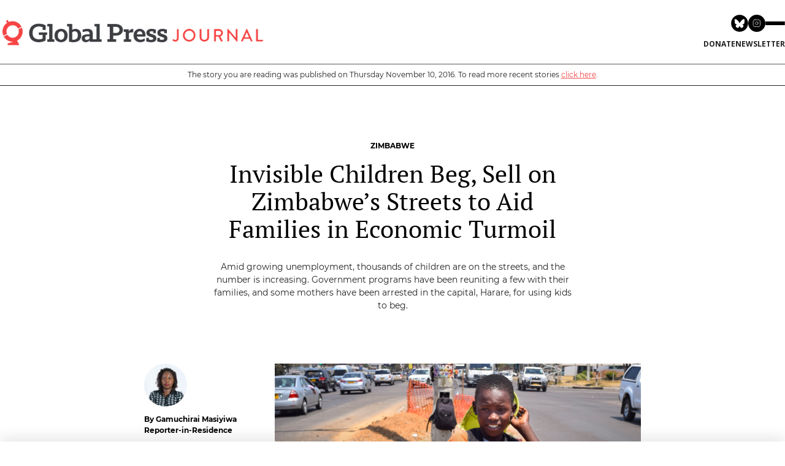

--- FILE ---
content_type: text/html; charset=UTF-8
request_url: https://globalpressjournal.com/africa/zimbabwe/invisible-children-beg-sell-zimbabwes-streets-aid-families-economic-turmoil/
body_size: 17511
content:



<!doctype html>

<html class="no-js" lang="en-US"
 xmlns:fb="http://ogp.me/ns/fb#" prefix="og: http://ogp.me/ns#">

<head>
    <meta charset="utf-8">

    <!-- Force IE to use the latest rendering engine available -->
    <meta http-equiv="X-UA-Compatible" content="IE=edge">

    

    <!-- Mobile Meta -->
    <meta name="viewport" content="width=device-width, initial-scale=1.0" />

    <!-- Icons & Favicons -->
    <link rel="icon" href="https://globalpressjournal.com/%77%70%2d%63%6f%6e%74%65%6e%74/themes/globalpressjournal2021/library/images/favicon.ico">
    <link href="https://globalpressjournal.com/%77%70%2d%63%6f%6e%74%65%6e%74/themes/globalpressjournal2021/library/images/apple-icon-touch.png"
        rel="apple-touch-icon" />
    <!--[if IE]>
			<link rel="shortcut icon" href="https://globalpressjournal.com/%77%70%2d%63%6f%6e%74%65%6e%74/themes/globalpressjournal2021/favicon.ico">
		<![endif]-->
    <meta name="msapplication-TileColor" content="#f01d4f">
    <meta name="msapplication-TileImage"
        content="https://globalpressjournal.com/%77%70%2d%63%6f%6e%74%65%6e%74/themes/globalpressjournal2021/library/images/win8-tile-icon.png">
    <meta name="theme-color" content="#121212">
    <meta name="p:domain_verify" content="dbf4b6dd46d1bbd152178c0cea544570">
    <link rel="stylesheet" href="https://globalpressjournal.com/%77%70%2d%63%6f%6e%74%65%6e%74/themes/globalpressjournal2021/library/fontawesome/css/all.css" />

    <link rel="pingback" href="https://globalpressjournal.com/xmlrpc.php">



    
<!-- This site is optimized with the Yoast SEO plugin v6.1.1 - https://yoa.st/1yg?utm_content=6.1.1 -->
<title>Invisible Children Beg, Sell on Zimbabwe’s Streets to Aid Families in Economic Turmoil</title>
<meta name="description" content="Amid growing unemployment, thousands of children are on the streets, and the number is increasing. Government programs have been reuniting a few with their families, and some mothers have been arrested in the capital, Harare, for using kids to beg."/>
<link rel="canonical" href="https://globalpressjournal.com/africa/zimbabwe/invisible-children-beg-sell-zimbabwes-streets-aid-families-economic-turmoil/" />
<meta property="og:locale" content="en_US" />
<meta property="og:type" content="article" />
<meta property="og:title" content="Invisible Children Beg, Sell on Zimbabwe’s Streets to Aid Families in Economic Turmoil" />
<meta property="og:description" content="Amid growing unemployment, thousands of children are on the streets, and the number is increasing. Government programs have been reuniting a few with their families, and some mothers have been arrested in the capital, Harare, for using kids to beg." />
<meta property="og:url" content="https://globalpressjournal.com/africa/zimbabwe/invisible-children-beg-sell-zimbabwes-streets-aid-families-economic-turmoil/" />
<meta property="og:site_name" content="Global Press Journal" />
<meta property="article:publisher" content="https://www.facebook.com/globalpressjournal/" />
<meta property="article:tag" content="beggars" />
<meta property="article:tag" content="child labour" />
<meta property="article:tag" content="economic crisis" />
<meta property="article:tag" content="Harare" />
<meta property="article:tag" content="Poverty" />
<meta property="article:tag" content="vendors" />
<meta property="article:tag" content="Zimbabwe" />
<meta property="article:section" content="Zimbabwe" />
<meta property="article:published_time" content="2016-11-10T05:00:31-08:00" />
<meta property="article:modified_time" content="2020-10-13T21:00:58-07:00" />
<meta property="og:updated_time" content="2020-10-13T21:00:58-07:00" />
<meta property="og:image" content="https://gpjs3bucket.s3.amazonaws.com/%77%70%2d%63%6f%6e%74%65%6e%74/uploads/2016/11/26173829/GPJNews_-LM_Zimbabwe_Child-Labour_24_web_L-650x434.jpg" />
<meta property="og:image:secure_url" content="https://gpjs3bucket.s3.amazonaws.com/%77%70%2d%63%6f%6e%74%65%6e%74/uploads/2016/11/26173829/GPJNews_-LM_Zimbabwe_Child-Labour_24_web_L-650x434.jpg" />
<meta name="twitter:card" content="summary_large_image" />
<meta name="twitter:description" content="Amid growing unemployment, thousands of children are on the streets, and the number is increasing. Government programs have been reuniting a few with their families, and some mothers have been arrested in the capital, Harare, for using kids to beg." />
<meta name="twitter:title" content="Invisible Children Beg, Sell on Zimbabwe’s Streets to Aid Families in Economic Turmoil" />
<meta name="twitter:site" content="@globalpress" />
<meta name="twitter:image" content="https://gpjs3bucket.s3.amazonaws.com/%77%70%2d%63%6f%6e%74%65%6e%74/uploads/2016/11/26173829/GPJNews_-LM_Zimbabwe_Child-Labour_24_web_L-650x434.jpg" />
<meta name="twitter:creator" content="@globalpress" />
<script type='application/ld+json'>{"@context":"http:\/\/schema.org","@type":"WebSite","@id":"#website","url":"https:\/\/globalpressjournal.com\/","name":"Global Press Journal","potentialAction":{"@type":"SearchAction","target":"https:\/\/globalpressjournal.com\/?s={search_term_string}","query-input":"required name=search_term_string"}}</script>
<script type='application/ld+json'>{"@context":"http:\/\/schema.org","@type":"Organization","url":"https:\/\/globalpressjournal.com\/africa\/zimbabwe\/invisible-children-beg-sell-zimbabwes-streets-aid-families-economic-turmoil\/","sameAs":["https:\/\/www.facebook.com\/globalpressjournal\/","https:\/\/www.instagram.com\/globalpressjournal\/?hl=en","https:\/\/www.linkedin.com\/company\/global-press-institute","https:\/\/www.pinterest.com\/globalpressjour\/","https:\/\/twitter.com\/globalpress"],"@id":"#organization","name":"Global Press Journal","logo":"https:\/\/globalpressjournal.com\/wp-content\/uploads\/2015\/01\/logo_Journal.jpg"}</script>
<!-- / Yoast SEO plugin. -->

<link rel='dns-prefetch' href='//s.w.org' />
		<script type="text/javascript">
			window._wpemojiSettings = {"baseUrl":"https:\/\/s.w.org\/images\/core\/emoji\/13.0.0\/72x72\/","ext":".png","svgUrl":"https:\/\/s.w.org\/images\/core\/emoji\/13.0.0\/svg\/","svgExt":".svg","source":{"concatemoji":"https:\/\/globalpressjournal.com\/%77%70%2d%69%6e%63%6c%75%64%65%73\/js\/wp-emoji-release.min.js"}};
			!function(e,a,t){var n,r,o,i=a.createElement("canvas"),p=i.getContext&&i.getContext("2d");function s(e,t){var a=String.fromCharCode;p.clearRect(0,0,i.width,i.height),p.fillText(a.apply(this,e),0,0);e=i.toDataURL();return p.clearRect(0,0,i.width,i.height),p.fillText(a.apply(this,t),0,0),e===i.toDataURL()}function c(e){var t=a.createElement("script");t.src=e,t.defer=t.type="text/javascript",a.getElementsByTagName("head")[0].appendChild(t)}for(o=Array("flag","emoji"),t.supports={everything:!0,everythingExceptFlag:!0},r=0;r<o.length;r++)t.supports[o[r]]=function(e){if(!p||!p.fillText)return!1;switch(p.textBaseline="top",p.font="600 32px Arial",e){case"flag":return s([127987,65039,8205,9895,65039],[127987,65039,8203,9895,65039])?!1:!s([55356,56826,55356,56819],[55356,56826,8203,55356,56819])&&!s([55356,57332,56128,56423,56128,56418,56128,56421,56128,56430,56128,56423,56128,56447],[55356,57332,8203,56128,56423,8203,56128,56418,8203,56128,56421,8203,56128,56430,8203,56128,56423,8203,56128,56447]);case"emoji":return!s([55357,56424,8205,55356,57212],[55357,56424,8203,55356,57212])}return!1}(o[r]),t.supports.everything=t.supports.everything&&t.supports[o[r]],"flag"!==o[r]&&(t.supports.everythingExceptFlag=t.supports.everythingExceptFlag&&t.supports[o[r]]);t.supports.everythingExceptFlag=t.supports.everythingExceptFlag&&!t.supports.flag,t.DOMReady=!1,t.readyCallback=function(){t.DOMReady=!0},t.supports.everything||(n=function(){t.readyCallback()},a.addEventListener?(a.addEventListener("DOMContentLoaded",n,!1),e.addEventListener("load",n,!1)):(e.attachEvent("onload",n),a.attachEvent("onreadystatechange",function(){"complete"===a.readyState&&t.readyCallback()})),(n=t.source||{}).concatemoji?c(n.concatemoji):n.wpemoji&&n.twemoji&&(c(n.twemoji),c(n.wpemoji)))}(window,document,window._wpemojiSettings);
		</script>
		<style type="text/css">
img.wp-smiley,
img.emoji {
	display: inline !important;
	border: none !important;
	box-shadow: none !important;
	height: 1em !important;
	width: 1em !important;
	margin: 0 .07em !important;
	vertical-align: -0.1em !important;
	background: none !important;
	padding: 0 !important;
}
</style>
	<link rel='stylesheet' id='wp-block-library-css'  href='https://globalpressjournal.com/%77%70%2d%69%6e%63%6c%75%64%65%73/css/dist/block-library/style.min.css' type='text/css' media='all' />
<link rel='stylesheet' id='gpj-shortcode-css'  href='https://globalpressjournal.com/%77%70%2d%63%6f%6e%74%65%6e%74/plugins/gpj-shortcodes//dist/assets/index.css?ver=1.0.13' type='text/css' media='all' />
<link rel='stylesheet' id='responsive-lightbox-swipebox-css'  href='https://globalpressjournal.com/%77%70%2d%63%6f%6e%74%65%6e%74/plugins/responsive-lightbox/assets/swipebox/css/swipebox.min.css?ver=1.7.2' type='text/css' media='all' />
<link rel='stylesheet' id='slick-carousel.css-css'  href='https://globalpressjournal.com/%77%70%2d%63%6f%6e%74%65%6e%74/themes/globalpressjournal2021/bower_components/slick-carousel/slick/slick.css?ver=2026012001' type='text/css' media='all' />
<link rel='stylesheet' id='slick-carousel-theme.css-css'  href='https://globalpressjournal.com/%77%70%2d%63%6f%6e%74%65%6e%74/themes/globalpressjournal2021/bower_components/slick-carousel/slick/slick-theme.css?ver=2026012001' type='text/css' media='all' />
<link rel='stylesheet' id='fontello-css-css'  href='https://globalpressjournal.com/%77%70%2d%63%6f%6e%74%65%6e%74/themes/globalpressjournal2021/library/css/fontello/css/fontello.css?ver=2026012001' type='text/css' media='all' />
<link rel='stylesheet' id='vbtk-stylesheet-newcredits-css'  href='https://globalpressjournal.com/%77%70%2d%63%6f%6e%74%65%6e%74/themes/globalpressjournal2021/library/css/new-credits.css?ver=1698261282' type='text/css' media='all' />
<link rel='stylesheet' id='vbtk-stylesheet-css'  href='https://globalpressjournal.com/%77%70%2d%63%6f%6e%74%65%6e%74/themes/globalpressjournal2021/library/css/style.css?ver=1729175935' type='text/css' media='all' />
<link rel='stylesheet' id='vbtk-stylesheet-2022-css'  href='https://globalpressjournal.com/%77%70%2d%63%6f%6e%74%65%6e%74/themes/globalpressjournal2021/library/css/2022styles.css?ver=1768428938' type='text/css' media='all' />
<script>var jquery_placeholder_url = 'https://globalpressjournal.com/%77%70%2d%63%6f%6e%74%65%6e%74/plugins/gravity-forms-placeholders/jquery.placeholder-1.0.1.js';</script><script type='text/javascript' src='https://globalpressjournal.com/%77%70%2d%63%6f%6e%74%65%6e%74/plugins/gpj-shortcodes//dist/assets/index.js?ver=1.0.0' id='gpj-shortcode-js'></script>
<script type='text/javascript' src='https://globalpressjournal.com/%77%70%2d%63%6f%6e%74%65%6e%74/themes/globalpressjournal2021/bower_components/foundation/js/vendor/jquery.js?ver=2.1.0' id='jquery-js'></script>
<script type='text/javascript' src='https://globalpressjournal.com/%77%70%2d%63%6f%6e%74%65%6e%74/plugins/responsive-lightbox/assets/swipebox/js/jquery.swipebox.min.js?ver=1.7.2' id='responsive-lightbox-swipebox-js'></script>
<script type='text/javascript' id='responsive-lightbox-js-extra'>
/* <![CDATA[ */
var rlArgs = {"script":"swipebox","selector":"lightbox","customEvents":"","activeGalleries":"1","animation":"1","hideCloseButtonOnMobile":"0","removeBarsOnMobile":"0","hideBars":"1","hideBarsDelay":"5000","videoMaxWidth":"1080","useSVG":"1","loopAtEnd":"0","woocommerce_gallery":"0"};
/* ]]> */
</script>
<script type='text/javascript' src='https://globalpressjournal.com/%77%70%2d%63%6f%6e%74%65%6e%74/plugins/responsive-lightbox/js/front.js?ver=1.7.2' id='responsive-lightbox-js'></script>
<script type='text/javascript' src='https://globalpressjournal.com/%77%70%2d%63%6f%6e%74%65%6e%74/themes/globalpressjournal2021/bower_components/foundation/js/vendor/modernizr.js?ver=2.5.3' id='modernizr-js'></script>
<script type='text/javascript' src='https://globalpressjournal.com/%77%70%2d%63%6f%6e%74%65%6e%74/plugins/gravity-forms-placeholders/gf.placeholders.js?ver=1.0' id='_gf_placeholders-js'></script>
<link rel="https://api.w.org/" href="https://globalpressjournal.com/%77%70%2d%6a%73%6f%6e/" /><link rel="alternate" type="application/json" href="https://globalpressjournal.com/%77%70%2d%6a%73%6f%6e/wp/v2/posts/10016322" /><link rel="alternate" type="application/json+oembed" href="https://globalpressjournal.com/%77%70%2d%6a%73%6f%6e/oembed/1.0/embed?url=https%3A%2F%2Fglobalpressjournal.com%2Fafrica%2Fzimbabwe%2Finvisible-children-beg-sell-zimbabwes-streets-aid-families-economic-turmoil%2F" />
<link rel="alternate" type="text/xml+oembed" href="https://globalpressjournal.com/%77%70%2d%6a%73%6f%6e/oembed/1.0/embed?url=https%3A%2F%2Fglobalpressjournal.com%2Fafrica%2Fzimbabwe%2Finvisible-children-beg-sell-zimbabwes-streets-aid-families-economic-turmoil%2F&#038;format=xml" />
<meta property="fb:app_id" content="1674244676193346"/><meta property="fb:admins" content="16804290"/><!-- Google Tag Manager -->
<script>(function(w,d,s,l,i){w[l]=w[l]||[];w[l].push({'gtm.start':
new Date().getTime(),event:'gtm.js'});var f=d.getElementsByTagName(s)[0],
j=d.createElement(s),dl=l!='dataLayer'?'&l='+l:'';j.async=true;j.src=
'https://www.googletagmanager.com/gtm.js?id='+i+dl;f.parentNode.insertBefore(j,f);
})(window,document,'script','dataLayer','GTM-5KNRP25');</script>
<!-- End Google Tag Manager --> <script type="text/javascript">
var ajaxurl = 'https://globalpressjournal.com/wp-admin/admin-ajax.php';
</script> 
<!-- WordPress Facebook Integration Begin -->

<script type='text/javascript'>
!function(f,b,e,v,n,t,s){if(f.fbq)return;n=f.fbq=function(){n.callMethod?
n.callMethod.apply(n,arguments):n.queue.push(arguments)};if(!f._fbq)f._fbq=n;
n.push=n;n.loaded=!0;n.version='2.0';n.queue=[];t=b.createElement(e);t.async=!0;
t.src=v;s=b.getElementsByTagName(e)[0];s.parentNode.insertBefore(t,s)}(window,
document,'script','https://connect.facebook.net/en_US/fbevents.js');
</script>

<script>
fbq('init', '471016717317390', {}, {
    "agent": "wordpress-5.5.17-1.7.9"
});

fbq('track', 'PageView', {
    "source": "wordpress",
    "version": "5.5.17",
    "pluginVersion": "1.7.9"
});
</script>
<!-- DO NOT MODIFY -->
<!-- WordPress Facebook Integration end -->
    
<!-- Facebook Pixel Code -->
<noscript>
<img height="1" width="1" style="display:none" alt="fbpx"
src="https://www.facebook.com/tr?id=471016717317390&ev=PageView&noscript=1"/>
</noscript>
<!-- DO NOT MODIFY -->
<!-- End Facebook Pixel Code -->
    <link rel="icon" href="https://gpjs3bucket.s3.amazonaws.com/%77%70%2d%63%6f%6e%74%65%6e%74/uploads/2018/08/26140850/cropped-GlobalPress_ComboHorizontal-Stacked-Copy-12-35x35c.jpg" sizes="32x32" />
<link rel="icon" href="https://gpjs3bucket.s3.amazonaws.com/%77%70%2d%63%6f%6e%74%65%6e%74/uploads/2018/08/26140850/cropped-GlobalPress_ComboHorizontal-Stacked-Copy-12-220x220c.jpg" sizes="192x192" />
<link rel="apple-touch-icon" href="https://gpjs3bucket.s3.amazonaws.com/%77%70%2d%63%6f%6e%74%65%6e%74/uploads/2018/08/26140850/cropped-GlobalPress_ComboHorizontal-Stacked-Copy-12-180x180c.jpg" />
<meta name="msapplication-TileImage" content="https://gpjs3bucket.s3.amazonaws.com/%77%70%2d%63%6f%6e%74%65%6e%74/uploads/2018/08/26140850/cropped-GlobalPress_ComboHorizontal-Stacked-Copy-12-285x285c.jpg" />
		<style type="text/css" id="wp-custom-css">
			@media only screen and (min-width: 800px) {


	
	.vbtk-row.home-hero-daily > div:last-child {margin-top: 2em}
	
	.vbtk-row.home-hero-daily > div:first-child {padding-top: 2em}
	
  .header-new .header-wrapper .header-content .header-content-right nav #menu-top-menu>li>a {
    font-size: 12px;
  }

  .header-new .header-wrapper .header-content .header-content-left .tagline {
    font-size: 14px;
  }

  .vbtk-card-hero_daily_center h3 , .vbtk-card-hero_daily_center h3 a {
		font-size: 30px !important;
    line-height: 37px !important;
    margin-top: .8rem !important
  }


    body.page-template-template-home-curated .vbtk-card .vbtk-card-summary {
		font-size: 15px;
    line-height: 22px;
  }


  body.page-template-template-home-curated .vbtk-card-meta .vbtk-card-label, body.page-template-template-home-curated .vbtk-card-inner-top .vbtk-card-label {
    font-size: 13px;
  }


  body.page-template-template-home-curated .vbtk-card-meta h3 a {
    font-size: 18px;
    line-height: 25px;
    margin-top: 10px;
  }


  body.page-template-template-home-curated .vbtk-card-meta .article-author-info a {
    font-size: 13px;
    line-height: 20px;
  }


  body.page-template-template-home-curated .section-kicker { 
    font-size: 15px; 
    line-height: 22px;
  }


  body.page-template-template-home-curated .section-topic{ 
    font-size: 16px;
    line-height: 23px;
  }


  body.page-template-template-home-curated .cb-posts_slideshow_large .vbtk-card-meta .article-author-info a {
    font-size: 17px;
    line-height: 25px;
  }


  body.page-template-template-home-curated .cb-posts_slideshow_large .vbtk-slider-arrows .vbtk-large-posts-slider-arrow {
    font-size: 15px;
  }


  body.page-template-template-home-curated .sall {
    font-size: 15px;
    line-height: 22px;
  } 


  body.page-template-template-home-curated .home-hero .hero-related-link a {
    font-size: 15px;
    line-height:  22px;
  }


  body.page-template-template-home-curated .cb-country_posts .hero-related-link a {
    font-size: 15px; 
    line-height: 22px;
  }


  body.page-template-template-home-curated .cb-link_bar .display-flex.flex-col-2>div, body.page-template-template-home-curated .cb-social_bar .display-flex.flex-col-2>div, body.page-template-template-home-curated .cb-email_submit_bar .display-flex>div, body.page-template-template-home-curated .newsletter-email-init input[type=email] {
    font-size: 14px;
    line-height: 21px;
  }


  body.page-template-template-home-curated .cb-link_bar .display-flex.flex-col-2>div:last-child a, body.page-template-template-home-curated .cb-email_submit_bar form button, body.page-template-template-home-curated .cb-email_submit_bar form .button {
    font-size: 14px;
    line-height: 21px;
  }


  body.page-template-template-home-curated .vbtk-card-img {
    margin: 0 0 15px;
  }

}

body.reporter-template-default .show-for-small-only {
	margin-top: 100px;
}

@media only screen and (max-width: 800px) {
	.category .category-archive-header, .blog #archive-main {
	 margin-top: 120px
  }
}

@media only screen and (min-width: 961px) {
    body.sr-post .gpj-article-body .article-body-center {
        width: 75% !important; 
    }
	
	body.single-post.sr-post .row {
		max-width: 850px !important;
	}
	
	body.single-issue .archive-latest .archive-latest-grid .slide-post .topic-tag {
  font-size: 13px !important;
}

body.single-issue .archive-latest .archive-latest-grid .slide-post h3 a {
  font-size: 18px !important;
  line-height: 25px !important;
}
	
}

.sr-label {
	text-transform: uppercase;
}

body.post-type-archive-issue #container .special-reports-intro-txt {
  font-size: 16px !important;
}

body.issue-template-default .sidebar-social h5 {
	text-transform: uppercase !important;
	font-family: "montserratbold" !important;
}

body.single-issue .archive-latest .archive-latest-grid .grid-box .sr-article-author, body.single-issue .archive-latest .archive-latest-grid .grid-box .sr-article-author span.auth-name {
	font-family: "montserratbold" !important;
	font-size: 13px !important;
}

body.single-issue .sr-more-reports .archive-latest.sr>h3 {
	font-size: 16px !important;
}

body.single-issue .sr-more-reports .all-sr-link a {
	font-size: 14px !important;
}

body.single-issue .sr-more-reports .archive-latest .archive-latest-grid .slide-post h3 a {
	font-size: 18px !important;
	line-height: 24px!important;
}

@media only screen and (min-width: 40.0625em) {
	body.single-issue .cols-2 .slide-post {
		height: auto;
	}
}
		</style>
		
    <!-- Drop Google Analytics here -->
    <script>
    (function(i, s, o, g, r, a, m) {
        i['GoogleAnalyticsObject'] = r;
        i[r] = i[r] || function() {
            (i[r].q = i[r].q || []).push(arguments)
        }, i[r].l = 1 * new Date();
        a = s.createElement(o),
            m = s.getElementsByTagName(o)[0];
        a.async = 1;
        a.src = g;
        m.parentNode.insertBefore(a, m)
    })(window, document, 'script', '//www.google-analytics.com/analytics.js', 'ga');

    ga('create', 'UA-109159704-1', 'auto');
    ga('send', 'pageview');
    </script>
    <!-- end analytics -->

    <!-- Oribi Tracking Code - 26-Oct-2021 -->
    <script type="application/javascript">
    (function(b, o, n, g, s, r, c) {
        if (b[s]) return;
        b[s] = {};
        b[s].scriptToken = "Xzk2MzgyNDQ0MQ";
        b[s].callsQueue = [];
        b[s].api = function() {
            b[s].callsQueue.push(arguments);
        };
        r = o.createElement(n);
        c = o.getElementsByTagName(n)[0];
        r.async = 1;
        r.src = g;
        r.id = s + n;
        c.parentNode.insertBefore(r, c);
    })(window, document, "script", "https://cdn.oribi.io/Xzk2MzgyNDQ0MQ/oribi.js", "ORIBI");
    </script>
    <!-- End Oribi -->

</head>


<body class="post-template-default single single-post postid-10016322 single-format-standard sr-post">
    <div id="container"  class="active-alert">
        <a href="#main-content" class="sr-only">Skip to main content</a>
        <!--todo: make sure pages have <main id=#main-content> -->
                                	 <div class="site-main-header gpj-bg-white">
    <section class="site-header gpj-items-center gpj-max-w-screen-2xl gpj-w-full gpj-mx-auto gpjt-px-3">
        <div class="container gpj-border-b gpj-border-brand-dark-gray-400 gpj-py-0 lg:gpj-py-6">
            <div class="lg:gpj-flex gpj-justify-between gpj-items-center gpj-relative">
                <a href="http://www.globalpressjournal.com" class="site-logo gpj-inline-block gpj-absolute gpj-top-[19px] md:gpj-top-3 lg:gpj-static">
                    <img src="https://gpjs3bucket.s3.amazonaws.com/wp-content/uploads/2022/01/26103428/01_GPJ_HORIZONTAL_COLOR-e1643222113629.png" alt="Global Press Journal" class="gpj-w-[40%] gpj-min-w-[200px]">
                </a>
                <div class="lg:gpj-space-y-3">
                    <div class="gpj-flex gpj-gap-4 gpj-items-center gpj-justify-end gpj-p-4 lg:gpj-p-0">
                        <nav class="gpj-flex gpj-gap-2">
                            <a href="https://bsky.app/profile/globalpress.bsky.social" target="_blank">
                                <svg xmlns="http://www.w3.org/2000/svg" xmlns:xlink="http://www.w3.org/1999/xlink" class="gpj-h-6 md:gpj-h-7"  viewBox="0 0 96 96">
                                    <path d="M47.4187 94.8375C21.2299 94.8375 0 73.6076 0 47.4187C0 21.2299 21.2299 0 47.4187 0C73.6076 0 94.8375 21.2299 94.8375 47.4187C94.8375 73.6076 73.6076 94.8375 47.4187 94.8375Z" fill-rule="nonzero" transform="matrix(1 0 0 1 0.527527 0.527481)" fill="rgb(0, 0, 0)"/>
                                    <path d="M12.115 3.31262C18.5228 8.12299 25.4154 17.8776 27.9455 23.1115C30.4766 17.8776 37.3681 8.12299 43.7759 3.31262C48.3998 -0.158429 55.8909 -2.84444 55.8909 5.70148C55.8909 7.40855 54.912 20.0399 54.3387 22.0905C52.344 29.2201 45.0742 31.0378 38.6073 29.9377C49.9109 31.8619 52.7866 38.2339 46.5757 44.6059C34.7822 56.7083 29.6241 41.569 28.3027 37.6902C28.0603 36.9789 27.9476 36.6459 27.9454 36.9294C27.9433 36.647 27.8306 36.9789 27.5882 37.6902C26.2668 41.569 21.1098 56.7083 9.31515 44.6059C3.1054 38.2339 5.98003 31.8608 17.2836 29.9377C10.8167 31.0378 3.54692 29.2201 1.55217 22.0905C0.97788 20.0399 0 7.40856 0 5.70148C4.01974e-06 -2.84444 7.49111 -0.15843 12.115 3.31262Z" fill-rule="nonzero" transform="matrix(1 0 0 1 20.0008 24.3942)" fill="rgb(255, 255, 255)"/>
                                </svg>
                            </a>
                            <a href="https://www.instagram.com/globalpressjournal" target="_blank">
                                <svg class="gpj-h-6 md:gpj-h-7" viewBox="0 0 80 80" fill="none" xmlns="http://www.w3.org/2000/svg">
                                    <g clip-path="url(#clip0_5100_2)">
                                        <path d="M40 80C62.0914 80 80 62.0914 80 40C80 17.9086 62.0914 0 40 0C17.9086 0 0 17.9086 0 40C0 62.0914 17.9086 80 40 80Z" fill="black" />
                                        <path d="M48.4375 30.5625H48.4538M31.375 23.25H47.625C52.1123 23.25 55.75 26.8877 55.75 31.375V47.625C55.75 52.1123 52.1123 55.75 47.625 55.75H31.375C26.8877 55.75 23.25 52.1123 23.25 47.625V31.375C23.25 26.8877 26.8877 23.25 31.375 23.25ZM45.9999 38.4763C46.2005 39.8287 45.9695 41.2099 45.3398 42.4235C44.7101 43.637 43.7138 44.6211 42.4926 45.2358C41.2713 45.8505 39.8874 46.0644 38.5376 45.8472C37.1877 45.63 35.9408 44.9927 34.974 44.026C34.0073 43.0592 33.37 41.8123 33.1528 40.4624C32.9356 39.1126 33.1495 37.7287 33.7642 36.5075C34.3789 35.2862 35.363 34.2899 36.5765 33.6602C37.7901 33.0305 39.1713 32.7995 40.5237 33.0001C41.9032 33.2047 43.1803 33.8475 44.1664 34.8336C45.1525 35.8197 45.7954 37.0968 45.9999 38.4763Z" stroke="white" stroke-width="2" stroke-linecap="round" stroke-linejoin="round" />
                                    </g>
                                    <defs>
                                        <clipPath id="clip0_5100_2">
                                            <rect width="80" height="80" fill="white" />
                                        </clipPath>
                                    </defs>
                                </svg>
                            </a>
                        </nav>
                        <a id="site-nav-trigger" class="gpj-group gpj-hamburger gpj-flex gpj-flex-col gpj-gap-1.5 md:gpj-gap-2 gpj-group gpj-transform gpj-cursor-pointer">
                            <div class="hamburger-line gpj-h-0.5 gpj-w-8 gpj-bg-black gpj-rounded gpj-transition-all gpj-duration-500 group-hover:gpj-bg-brand-dark-gray-100">
                            </div>
                            <div class="hamburger-line gpj-h-0.5 gpj-w-8 group-hover:gpj-w-6 gpj-bg-black gpj-rounded gpj-transition-all gpj-duration-500 group-hover:gpj-bg-brand-dark-gray-100">
                            </div>
                            <div class="hamburger-line gpj-h-0.5 gpj-w-8 gpj-bg-black gpj-rounded gpj-transition-all gpj-duration-500 group-hover:gpj-bg-brand-dark-gray-100">
                            </div>
                        </a>
                    </div>
                    <div class="gpj-flex gpj-flex-col gpj-gap-3 gpj-w-full lg:gpj-w-auto">
                        <div class="site-action gpj-py-3 lg:gpj-py-0 gpj-border-t gpj-border-[var(--border)] lg:gpj-border-0">
                            <nav class="site-mini-nav gpj-flex gpj-gap-2 gpj-justify-center gpj-items-center">
                                <a href="https://www.globalpress.co/support/donate" target="_blank" class="gpj-uppercase gpj-font-semibold gpj-text-xs hover:gpj-text-brand-primary-600">Donate</a>
                                <a href="/newsletters/" class="gpj-uppercase gpj-font-semibold gpj-text-xs hover:gpj-text-brand-primary-600">newsletter</a>
                            </nav>
                        </div>
                    </div>
                </div>
            </div>
        </div>
    </section>
    <div id="site-nav-overlay" class="site-navigation-overlay gpj-transition-opacity gpj-fixed gpj-left-0 gpj-top-0 gpj-w-screen gpj-bg-black gpj-bg-opacity-50 gpj-z-40 gpj-h-screen">
    </div>
    <section id="site-nav" class="site-navigation gpj-invisible gpj-translate-x-full gpj-fixed gpj-right-0 gpj-transition-all gpj-top-0 gpj-h-svh gpj-bg-brand-dark-gray-900 gpj-text-white gpj-w-[240px] gpj-md:gpj-w-[300px] gpj-z-[9999999999] gpj-drop-shadow-2xl">
        <button id="site-nav-close" class="gpj--left-6 gpj-w-6 gpj-h-6 gpj-bg-brand-dark-gray-900 gpj-hover:gpj-bg-brand-dark-gray-700 gpj-absolute gpj-top-0 gpj-flex gpj-items-center gpj-justify-center">
            <svg xmlns="http://www.w3.org/2000/svg" height="12" viewBox="0 0 24 24" width="24">
                <path d="M0 0h24v24H0V0z" fill="none"></path>
                <path fill="currentColor" d="M18.3 5.71c-.39-.39-1.02-.39-1.41 0L12 10.59 7.11 5.7c-.39-.39-1.02-.39-1.41 0-.39.39-.39 1.02 0 1.41L10.59 12 5.7 16.89c-.39.39-.39 1.02 0 1.41.39.39 1.02.39 1.41 0L12 13.41l4.89 4.89c.39.39 1.02.39 1.41 0 .39-.39.39-1.02 0-1.41L13.41 12l4.89-4.89c.38-.38.38-1.02 0-1.4z">
                </path>
            </svg>
        </button>
        <div class="gpj-p-4 gpj-h-14 gpj-border-b gpj-border-brand-dark-gray-700 gpj-flex gpj-items-center">
            <form role="search" method="get" class="gpj-w-full" action="https://globalpressjournal.com/">
                <input type="search" value="" name="s" title="Search for:" class="gpj-px-2 gpj-leading-[30px] gpj-focus:gpj-ring-1 gpj-focus:gpj-ring-brand-primary-500 gpj-bg-brand-dark-gray-800 gpj-border gpj-border-brand-dark-gray-600 gpj-text-white gpj-placeholder:gpj-text-[11px] gpj-text-[11px] gpj-placeholder:gpj-text-brand-dark-700 gpj-w-full" placeholder="Search Global Press (Press Enter)" />
                <input type="hidden" name="post_type" value="post" />
                <input type="submit" class="gpj-hidden" value="" />
            </form>
        </div>
        <div class="gpj-h-[calc(100vh-112px)] gpj-overflow-scroll">  <div class="gpj-border-b gpj-border-brand-dark-gray-700">
                <nav class="gpj-p-4">  <h2 class="gpj-uppercase gpj-text-[11px] gpj-font-semibold gpj-mb-2"> Topics</h2>  <ul class="gpj-space-y-2">  <li><a href="https://globalpressjournal.com/topics/environment/" class="gpj-text-xs gpj-w-full gpj-inline-block">Environment</a></li>  <li><a href="https://globalpressjournal.com/topics/health/" class="gpj-text-xs gpj-w-full gpj-inline-block">Health</a></li>  </ul>
                </nav>
            </div>  <div class="gpj-border-b gpj-border-brand-dark-gray-700">
                <nav class="gpj-p-4">  <h2 class="gpj-uppercase gpj-text-[11px] gpj-font-semibold gpj-mb-2"> Regions</h2>  <ul class="gpj-space-y-2">  <li><a href="https://globalpressjournal.com/africa/" class="gpj-text-xs gpj-w-full gpj-inline-block">Africa</a></li>  <li><a href="https://globalpressjournal.com/americas/" class="gpj-text-xs gpj-w-full gpj-inline-block">Americas</a></li>  <li><a href="https://globalpressjournal.com/asia/" class="gpj-text-xs gpj-w-full gpj-inline-block">Asia</a></li>  </ul>
                </nav>
            </div>  <div class="gpj-border-b gpj-border-brand-dark-gray-700">
                <nav class="gpj-p-4">  <h2 class="gpj-uppercase gpj-text-[11px] gpj-font-semibold gpj-mb-2"> Special Coverage</h2>  <ul class="gpj-space-y-2">  <li><a href="https://globalpressjournal.com/shifting-democracies/" class="gpj-text-xs gpj-w-full gpj-inline-block">Shifting Democracies</a></li>  <li><a href="https://globalpressjournal.com/special-reports/global-crisis-cost-usaids-abrupt-shutdown/" class="gpj-text-xs gpj-w-full gpj-inline-block">A Global Crisis: The Cost of USAID's Abrupt Shutdown</a></li>  </ul>
                </nav>
            </div>  <div class="gpj-border-b gpj-border-brand-dark-gray-700">
                <nav class="gpj-p-4">  <ul class="gpj-space-y-2">  <li><a href="https://styleguide.globalpressjournal.com/" class="gpj-text-xs gpj-w-full gpj-inline-block">Style Guide</a></li>  <li><a href="https://www.globalpress.co/about/learn-about-global-press" class="gpj-text-xs gpj-w-full gpj-inline-block">About Global Press</a></li>  <li><a href="https://globalpressjournal.com/corrections/" class="gpj-text-xs gpj-w-full gpj-inline-block">Corrections</a></li>  <li><a href="https://globalpressjournal.com/world/shifting-democracies-fellowship/" class="gpj-text-xs gpj-w-full gpj-inline-block">Shifting Democracies Reporting Fellowship</a></li>  <li><a href="https://globalpressjournal.com/newsletters/" class="gpj-text-xs gpj-w-full gpj-inline-block">Newsletters</a></li>  </ul>
                </nav>
            </div>  </div>
        <div class="gpj-p-4 gpj-h-14 gpj-border-t gpj-border-brand-dark-gray-700 gpj-flex gpj-items-center">
            <a href="https://www.globalpress.co/support/donate" target="_blank" class="gpj-group gpj-relative gpj-text-xs gpj-font-medium gpj-overflow-hidden gpj-bg-brand-primary-400 gpj-focus:gpj-ring-4 gpj-focus:gpj-ring-blue-300 gpj-inline-flex gpj-items-center gpj-px-4 gpj-py-1.5 gpj-text-white gpj-justify-center gpj-transition-all gpj-hover:gpj-no-underline gpj-hover:gpj-bg-brand-primary-500 gpj-w-full">
                <span class="gpj-z-40">Support Global Press</span>
                <div class="gpj-absolute gpj-inset-0 gpj-h-[200%] gpj-w-[200%] gpj-rotate-45 gpj-translate-x-[-70%] gpj-transition-all gpj-group-hover:gpj-scale-100 gpj-bg-white/30 gpj-group-hover:gpj-translate-x-[50%] gpj-z-20 gpj-duration-1000">
                </div>
            </a>
        </div>
    </section>
</div>  <div class="gpj-text-center gpj-text-[12px] gpj-border-b gpj-border-gray-200 gpj-py-2 gpj-max-w-screen-2xl gpj-mx-auto">
    <span>The story you are reading was published on Thursday November 10, 2016. To read more recent stories <a href="/">click here</a>.</span>
</div>                 



<div id="content">
	<div id="ajax-wrapper">
		<div id="inner-content" class="">
			<div id="main" class="" role="main">
									  <div class="full-screen-video">
    <i class="icon-cancel js-close-popup"></i>  <div class="popup-wrap">
        <div class="popup-caption">
            <p class="caption">Perseverance Mateta, 12, begs near a Harare street. A growing number of children are begging or selling goods in the capital city as an economic crisis pushes more families into poverty.</p>
            <p class="credit">Linda Mujuru, GPJ Zimbabwe</p>
        </div>
        <div class="video-embed-code flex-video widescreen vimeo">  </div>
    </div>
    <div class="full-screen-video-close"></div>
</div>
<div class="full-screen-podcast">
    <i class="icon-cancel js-close-popup"></i>  <div class="popup-caption">
        <p class="caption">Perseverance Mateta, 12, begs near a Harare street. A growing number of children are begging or selling goods in the capital city as an economic crisis pushes more families into poverty.</p>
        <p class="credit">Linda Mujuru, GPJ Zimbabwe</p>
    </div>
    <div class="podcast-embed-code">  </div>
    <div class="full-screen-podcast-close"></div>
</div>
<div class="full-screen-slideshow">
    <i class="icon-cancel js-close-popup"></i>  <div class="popup-caption">
        <p class="caption">Perseverance Mateta, 12, begs near a Harare street. A growing number of children are begging or selling goods in the capital city as an economic crisis pushes more families into poverty.</p>
        <p class="credit">Linda Mujuru, GPJ Zimbabwe</p>
    </div>
    <div class="slideshow-embed-code flex-video widescreen vimeo">  </div>
    <div class="full-screen-slideshow-close"></div>
</div>    <header class="gpj-article-header bg-img">
    <div class="header-inner">    <div class="daily-story-hero gpj-article-header-top max-width-banner">
            <div class="daily-story-no-image-hero-inner">  <span class="topic-tag">Zimbabwe</span>  <div class="title-wrap">  <h1>Invisible Children Beg, Sell on Zimbabwe’s Streets to Aid Families in Economic Turmoil</h1>
                </div>    <div class="article-summary test">
                    <p>Amid growing unemployment, thousands of children are on the streets, and the number is increasing. Government programs have been reuniting a few with their families, and some mothers have been arrested in the capital, Harare, for using kids to beg.</p>
                </div>   </div>
        </div>  </div>
</header>
<section class="gpj-article-body">
    <div class="row" data-equalizer="article-header-bottom">
        <div class="article-body-left">   <div class="header-reporters-main">   <div class="article-author-info">  <a class="sr-article-author flipboard-author" href="https://globalpressjournal.com/reporter/gamuchirai-masiyiwa/">
                        <img class="article-author-img-top" src="https://gpjs3bucket.s3.amazonaws.com/wp-content/uploads/2020/04/26122720/0013_Gamu-75x75c.jpg" alt="" />
                        <span class="auth-name">By Gamuchirai Masiyiwa</span>
                        <span class="auth-title">Reporter-in-Residence</span>
                    </a>
                    <div class="clear"></div>
                </div>   </div>  <h4 class="pub-date-header">Publication Date</h4><h5 class="article-date article-date-top">November 10, 2016</h5> <div class="sidebar-social">
                <h5>Share on</h5>
                <ul>
                    <li>
                        <a href="https://www.facebook.com/sharer.php?u=https://globalpressjournal.com/africa/zimbabwe/invisible-children-beg-sell-zimbabwes-streets-aid-families-economic-turmoil/"><i class="icon-facebook" aria-hidden="true" target="_blank"></i></a>
                    </li>
                    <li>
                        <a href="/cdn-cgi/l/email-protection#[base64]"><i class="icon-mail-alt"></i></a>
                    </li>
                    <li>  <a href="https://twitter.com/share?text=Invisible%20Children%20Beg,%20Sell%20on%20Zimbabwe’s%20Streets%20to%20Aid%20Families%20in%20Economic%20Turmoil&url=https://globalpressjournal.com/africa/zimbabwe/invisible-children-beg-sell-zimbabwes-streets-aid-families-economic-turmoil/"><i class="icon-twitter" aria-hidden="true" target="_blank"></i></a>
                    </li>
                    <li>
                        <a class="copy-to-clipboard" href="https://globalpressjournal.com/africa/zimbabwe/invisible-children-beg-sell-zimbabwes-streets-aid-families-economic-turmoil/"><i class="icon-link"></i></a>
                    </li>
                </ul>
            </div>  <div class="republish">
                <a class="republish-btn" href="/republish/?republish_post_title=Invisible+Children+Beg%2C+Sell+on+Zimbabwe%E2%80%99s+Streets+to+Aid+Families+in+Economic+Turmoil">Republish</a>
            </div>          </div>
        <div class="article-body-center">  <img class="story-content-section-banner" src="https://gpjs3bucket.s3.amazonaws.com/wp-content/uploads/2016/11/26173829/GPJNews_-LM_Zimbabwe_Child-Labour_24_web_L.jpg" alt="Invisible Children Beg, Sell on Zimbabwe’s Streets to Aid Families in Economic Turmoil" />   <div class="image-caption">
                <p class="credit">Linda Mujuru, GPJ Zimbabwe</p>
                <p class="caption">Perseverance Mateta, 12, begs near a Harare street. A growing number of children are begging or selling goods in the capital city as an economic crisis pushes more families into poverty.</p>
            </div>    <div class="article-body-center-meta article-body-left">  <div class="header-reporters-main">   <div class="article-author-info">  <a class="sr-article-author" href="https://globalpressjournal.com/reporter/gamuchirai-masiyiwa/">
                            <span class="auth-name">By Gamuchirai Masiyiwa</span>
                            <span class="auth-title">Reporter-in-Residence</span>
                        </a>
                        <div class="clear"></div>
                    </div>   </div>  <h4 class="pub-date-header">Publication Date</h4><h5 class="article-date article-date-top">November 10, 2016</h5> <div class="sidebar-social">
                    <h5>Share on</h5>
                    <ul>
                        <li>
                            <a href="https://www.facebook.com/sharer.php?u=https://globalpressjournal.com/africa/zimbabwe/invisible-children-beg-sell-zimbabwes-streets-aid-families-economic-turmoil/"><i class="icon-facebook" aria-hidden="true" target="_blank"></i></a>
                        </li>
                        <li>
                            <a href="/cdn-cgi/l/email-protection#[base64]"><i class="icon-mail-alt"></i></a>
                        </li>
                        <li>  <a href="https://twitter.com/share?text=Invisible%20Children%20Beg,%20Sell%20on%20Zimbabwe’s%20Streets%20to%20Aid%20Families%20in%20Economic%20Turmoil&url=https://globalpressjournal.com/africa/zimbabwe/invisible-children-beg-sell-zimbabwes-streets-aid-families-economic-turmoil/"><i class="icon-twitter" aria-hidden="true" target="_blank"></i></a>
                        </li>
                        <li>
                            <a class="copy-to-clipboard" href="https://globalpressjournal.com/africa/zimbabwe/invisible-children-beg-sell-zimbabwes-streets-aid-families-economic-turmoil/"><i class="icon-link"></i></a>
                        </li>
                    </ul>
                </div>
            </div>    <div class="gpj-main-article"> 

<p>HARARE, ZIMBABWE — Vivian Nyeke, 11, sits on the pavement and stares at the small pile of ginger and garlic in front of her. People pass by, but no one glances down at what she’s selling.</p>




<p>Vivian’s dress is dirty. She hasn’t changed it in days. Her cracked, dry lips reveal that she hasn’t eaten all day, and she had little hope for a meal this evening.</p>




<p>Schools here opened in the second week of September, but Vivian’s family can’t afford to send her. So she sells ginger and garlic.</p>




<p>“My mother said that I should join her in her trade as a vendor so that I raise money for my school fees,” she says.</p>




<p>Life on the street is hard. Men harass her and unhappy customers throw away her wares, which she finds with her mother on the waste piles at Mbare Musika, a local vegetable market.</p>




<p>On a good day, Vivian earns $5. U.S. dollars, the primary currency here. But lately, she’s lucky if she leaves with 50 cents. Usually, it’s nothing at all.</p>




<p>The economic climate here, which has gotten so desperate that the government is addressing a cash shortage by issuing bonds, has forced many children into work as street vendors. Growing unemployment in Zimbabwe, the result of deteriorating economic, social and political climates, is part of a massive decline in investment and weak export performance.</p>




<p>According to a 2014 survey by Zimstats, the Zimbabwe National Statistics Agency, half of all children between the ages of 5 and 17 were engaged in child labor, and 55 percent of these children lived in households where the head earned between $1 and $100 per month.</p>




<p>That number of children engaged in economic activities represents an 8 percent increase since 2011, according to the report.</p>




<p>Theories abound as to why Zimbabwe’s economy is in such turmoil, but many analysts point to government policies such as those that wrested land and businesses from people who weren’t indigenous Zimbabweans.</p>


<!-- gpjshortcode -->

<div class=" gpi-popout gpi-popout-additional-image image10016325">

<div class="gpi-popout-image-large"><img class="slideshow-expander image" src="/wp-content/themes/globalpressjournal/library/images/collapse.png" alt="expand image" /></div>

<img class="slideshow-expander image" src="/wp-content/themes/globalpressjournal/library/images/expand.png" data-post-id="10016322"  data-post-lang="" alt="expand slideshow" /><img class="additional-image" src="https://gpjs3bucket.s3.amazonaws.com/wp-content/uploads/2016/11/26173825/GPJNews_Harare_LM_Child-Labour_21_web.jpg" alt="" data-lgimage="https://gpjs3bucket.s3.amazonaws.com/wp-content/uploads/2016/11/26173825/GPJNews_Harare_LM_Child-Labour_21_web.jpg" data-lgimage-id="10016325" />

<p class="slideshow-slide-credit">Linda Mujuru, GPJ Zimbabwe</p>



<p class="slideshow-slide-caption">A child, holding a baby, ventures into a Harare street to beg from drivers.</p>



<div class="slideshow-dimmer"></div>

</div>

<!-- /gpjshortcode -->


<p>Zimbabwe’s Constitution protects children from economic exploitation, but the current economic environment makes it impossible for people to survive, says Sandra Muyengwa, projects coordinator for Justice for Children, a local advocacy organization.</p>




<p>Muyengwa says there is need for a multi-sectoral approach to deal with the problem of child street vendors and beggars. The government alone cannot solve the problem, she says.</p>




<p>But without more recent and accurate data, it is hard to coordinate a meaningful response to the problem, she says.</p>




<p>“The lack of meaningful research is a challenge because if there are going to be interventions, there is need for statistics so as to know how to strategize and invest into the interventions. Zimbabwe has done so well in terms of qualitative research but has a long way to go in terms of quantitative research,” she says.</p>




<p>In a written response to GPJ’s query, an official with Zimbabwe’s Ministry of Public Service, Labour and Social Welfare says the government has taken note of the trend of children vending and begging on the streets and has been providing social protection programs that entail removing children from the streets, finding their families and reunifying them.</p>




<p>According to data provided by a 2014 government survey, 4,701 children were living and working in the streets in Zimbabwe, including 2,050 in Harare, the capital city.</p>




<p>Between January and August, the government removed 78 children from Harare’s streets.</p>




<p>Muyengwa says parents often watch their children beg or sell on the street.</p>




<p>“There [are] usually children begging and vending along Samora Machel Avenue and Leopold Takawira Street, while their parents are watching them from a distance,” Muyengwa says, because many believe children alone are more successful. That viewpoint can lead to corruption, she says.</p>




<p>The ministry says it has set up multi-sectoral task forces to monitor the situation of children living and working on the streets. In May 2016, the task force in Harare facilitated in the arrest of 20 mothers who were using their children to beg on the streets.</p>




<p>Vivian’s mother, Memory Karembera, holds her 20-month-old twins as she describes her family’s situation. Karembera has four children. Vivian is the oldest.</p>




<p>“Vivian has to sell so that we raise money to buy food,” she says.</p>




<p>Karembera says her family’s financial situation deteriorated when her husband, the family’s breadwinner, died in 2006 after suffering from complications related to HIV. They were evicted from their home in 2009 and haven’t had a permanent place to stay since.</p>




<p>Karembera says she knows Vivian faces hardship and abuse, but adds that they have no other choice.</p>




<p>And Vivian is not alone. Perseverance Mateta, a 12-year-old boy, says he is in a similar predicament. He begs at the intersection of Harare’s Samora Machel Avenue and Enterprise Road every day. He was kicked out of school earlier this year because he didn’t pay his fees, he says.</p>




<p>Perseverance says he works 11 hours a day, and on a good day goes home with between $4 and $6. Sometimes his mother, who doesn’t have a job, begs with him on the street.</p>




<p>“I come here to beg because I want to raise money for school fees and for food,” he says.</p>




<p>&nbsp;</p>




<p><em>Gamuchirai Masiyiwa translated some interviews from Shona.</em></p>



 </div>     </div>  </div>
</section>  <section class="article-related-posts vbtk-row display-flex flex-col-1">
    <div class="article-related-posts-inner">
        <div class="article-related-posts-header">
            <h3>Related Stories</h3>
        </div>
        <div class="article-related-posts-body">  <div class="related-posts-slider">  <div class="vbtk-card vbtk-card-story vbtk-card-related-posts">
                    <div class="vbtk-card-inner">
                        <div class="vbtk-card-img">  <a class="" href="https://globalpressjournal.com/africa/zimbabwe/zimbabwe-ivory-worth-millions-cant-use/">
                                <img class="" src="https://gpjs3bucket.s3.amazonaws.com/wp-content/uploads/2025/09/19040720/7e7527cb-173b-4edb-8112-569b8f0c97b5-595x397.jpeg" alt="" title="" />
                            </a>
                        </div>
                        <div class="vbtk-card-meta">  <h3><a href="https://globalpressjournal.com/africa/zimbabwe/zimbabwe-ivory-worth-millions-cant-use/">Vaults Full of Ivory, Yet Conservation Funds Run Dry</a></h3>  <a href="https://globalpressjournal.com/africa/zimbabwe/" class="vbtk-card-label">Zimbabwe</a>  </div>
                    </div>
                </div>  <div class="vbtk-card vbtk-card-story vbtk-card-related-posts">
                    <div class="vbtk-card-inner">
                        <div class="vbtk-card-img">  <a class="" href="https://globalpressjournal.com/africa/zimbabwe/brick-brick-zimbabwe-companies-fall-foreign-competitors/">
                                <img class="" src="https://gpjs3bucket.s3.amazonaws.com/wp-content/uploads/2025/09/23074358/7eb96102-171f-4c89-b489-8a23a23ce5ac-595x397.jpeg" alt="" title="" />
                            </a>
                        </div>
                        <div class="vbtk-card-meta">  <h3><a href="https://globalpressjournal.com/africa/zimbabwe/brick-brick-zimbabwe-companies-fall-foreign-competitors/">Brick by Brick, Zimbabwe Companies Fall to Foreign Competitors</a></h3>  <a href="https://globalpressjournal.com/africa/zimbabwe/" class="vbtk-card-label">Zimbabwe</a>  </div>
                    </div>
                </div>  <div class="vbtk-card vbtk-card-story vbtk-card-related-posts">
                    <div class="vbtk-card-inner">
                        <div class="vbtk-card-img">  <a class="" href="https://globalpressjournal.com/africa/uganda/ugandas-housing-crunch-worsens-affluent-refugees-move/">
                                <img class="" src="https://gpjs3bucket.s3.amazonaws.com/wp-content/uploads/2025/09/10064953/8db541d0-fbf5-4e31-bb4d-b75391a7dc0a-595x397.jpeg" alt="" title="" />
                            </a>
                        </div>
                        <div class="vbtk-card-meta">  <h3><a href="https://globalpressjournal.com/africa/uganda/ugandas-housing-crunch-worsens-affluent-refugees-move/">Uganda’s Housing Crunch Worsens as Affluent Refugees Move In</a></h3>  <a href="https://globalpressjournal.com/africa/uganda/" class="vbtk-card-label">Uganda</a>  </div>
                    </div>
                </div>  <div class="vbtk-card vbtk-card-story vbtk-card-related-posts">
                    <div class="vbtk-card-inner">
                        <div class="vbtk-card-img">  <a class="" href="https://globalpressjournal.com/africa/democratic-republic-of-congo/occupation-drc-construction-booming/">
                                <img class="" src="https://gpjs3bucket.s3.amazonaws.com/wp-content/uploads/2025/09/19011908/01_GPJNews_DRC_MK_BuildBoom_041_L.jpg_web-595x397.jpg" alt="" title="" />
                            </a>
                        </div>
                        <div class="vbtk-card-meta">  <h3><a href="https://globalpressjournal.com/africa/democratic-republic-of-congo/occupation-drc-construction-booming/">Under Occupation in DRC, Construction Is Booming</a></h3>  <a href="https://globalpressjournal.com/africa/democratic-republic-of-congo/" class="vbtk-card-label">Democratic Republic of Congo</a>  </div>
                    </div>
                </div>  <div class="vbtk-card vbtk-card-story vbtk-card-related-posts">
                    <div class="vbtk-card-inner">
                        <div class="vbtk-card-img">  <a class="" href="https://globalpressjournal.com/asia/philippines/filipino-fishers-tough-job-poised-become-nearly-impossible/">
                                <img class="" src="https://gpjs3bucket.s3.amazonaws.com/wp-content/uploads/2025/08/22031240/02_GPJNews_PH_GG_MW-231_L.JPG_web-595x397.jpg" alt="" title="" />
                            </a>
                        </div>
                        <div class="vbtk-card-meta">  <h3><a href="https://globalpressjournal.com/asia/philippines/filipino-fishers-tough-job-poised-become-nearly-impossible/">For Filipino Fishers, a Tough Job Is Poised to Become Nearly Impossible</a></h3>  <a href="https://globalpressjournal.com/asia/philippines/" class="vbtk-card-label">Philippines</a>  </div>
                    </div>
                </div>  <div class="vbtk-card vbtk-card-story vbtk-card-related-posts">
                    <div class="vbtk-card-inner">
                        <div class="vbtk-card-img">  <a class="" href="https://globalpressjournal.com/africa/zimbabwe/inside-bondage-zimbabwes-contract-tobacco-farming/">
                                <img class="" src="https://gpjs3bucket.s3.amazonaws.com/wp-content/uploads/2025/08/27045545/01_GPJNews_Zimbabwe_GM_TobaccoFDI_65_LEAD.JPG_web-595x397.jpg" alt="" title="" />
                            </a>
                        </div>
                        <div class="vbtk-card-meta">  <h3><a href="https://globalpressjournal.com/africa/zimbabwe/inside-bondage-zimbabwes-contract-tobacco-farming/">Inside the ‘Bondage’ of Zimbabwe’s Contract Tobacco Farming</a></h3>  <a href="https://globalpressjournal.com/africa/zimbabwe/" class="vbtk-card-label">Zimbabwe</a>  </div>
                    </div>
                </div>  </div>  </div>
    </div>
</section> 							</div>
		</div>
	</div>
</div> <!-- end #content -->


<div class="gpj-custom-story-credits-footer credits-footer-hide">
	<div class="gpj-custom-story-credits-footer-inner">
		<div class="gpj-custom-story-credits-footer-left-wrap">
			<div class="gpj-custom-story-credits-footer-left">
				<div class="gpj-custom-story-credits-footer-date">
					<h3>Publication Date</h3>
					<div class="article-date article-date-top">November 10, 2016</div>				</div>
			</div>
			
			<div class="gpj-custom-story-credits-footer-left">
				<div class="gpj-custom-story-reporters-wrap">
									<div class="gpj-custom-story-header-reporters-main">
																				<div class="article-author-info">
																	<a class="sr-article-author gpj-custom-story-reporters" href="https://globalpressjournal.com/reporter/gamuchirai-masiyiwa/" title="Gamuchirai Masiyiwa">
										<img class="article-author-img-top" src="https://gpjs3bucket.s3.amazonaws.com/wp-content/uploads/2020/04/26122720/0013_Gamu-75x75c.jpg" alt="" />
										<div>
											<span class="auth-name">Gamuchirai Masiyiwa</span>
											<span class="auth-title">Reporter-in-Residence</span>
										</div>
									</a>
							</div>
																		</div>
				</div>
			</div>
			<div class="gpj-custom-story-credits-footer-left">
			<ul class="gpj-custom-story-credits-footer-social">
					<li>
						<a href="https://www.facebook.com/sharer.php?u=https://globalpressjournal.com/africa/zimbabwe/invisible-children-beg-sell-zimbabwes-streets-aid-families-economic-turmoil/"><i class="icon-facebook" aria-hidden="true" target="_blank"></i></a>
					</li>
					<li>
						<a href="/cdn-cgi/l/email-protection#[base64]"><i class="icon-mail-alt"></i></a>
					</li>
					<li>
												<a href="https://twitter.com/share?text=Invisible%20Children%20Beg,%20Sell%20on%20Zimbabwe’s%20Streets%20to%20Aid%20Families%20in%20Economic%20Turmoil&url=https://globalpressjournal.com/africa/zimbabwe/invisible-children-beg-sell-zimbabwes-streets-aid-families-economic-turmoil/"><i class="icon-twitter" aria-hidden="true" target="_blank"></i></a>
					</li>
					<li>
						<a class="copy-to-clipboard" href="https://globalpressjournal.com/africa/zimbabwe/invisible-children-beg-sell-zimbabwes-streets-aid-families-economic-turmoil/"><i class="icon-link"></i></a>
					</li>

				</ul>
			</div>
		</div>
		<div class="gpj-custom-story-credits-footer-right">
			<div class="gpj-accurate-tag-wrapper">
				<a class="gpj-accurate-tag" href="/process/">
					<i class="icon-gpj-accurate"></i>
					<span>GPJ Accurate</span>
				</a>
			</div>
			<div>
									<div class="gpj-custom-story-republish">
						<a class="republish-btn" href="/republish/?republish_post_title=Invisible+Children+Beg%2C+Sell+on+Zimbabwe%E2%80%99s+Streets+to+Aid+Families+in+Economic+Turmoil">Republish</a>
					</div>
							</div>
		</div>
	</div>
</div>





							<footer class="gpj-bg-[#f3f2ef]">
    <div class="gpj-p-8 gpj-border-b gpj-border-gray-300">
        <div class="gpj-container-xl gpj-flex gpj-items-center gpj-justify-center">
            <a href="https://globalpressjournal.com"><img class="gpj-w-96" src="https://gpjs3bucket.s3.amazonaws.com/%77%70%2d%63%6f%6e%74%65%6e%74/uploads/2022/01/26103428/01_GPJ_HORIZONTAL_COLOR-e1643222113629.png" alt="Global Press Journal" title="Global Press Journal"></a>
        </div>
    </div>
    <nav class="gpj-py-6 gpj-border-b gpj-border-gray-300" role="navigation" aria-label="Footer brands navigation menu">
        <div class="gpj-container-xl"><ul id="menu-footer-main-nav" class="gpj-justify-center md:gpj-flex text-center gpj-mb-0"><li id="menu-item-10068701" class="menu-item menu-item-type-custom menu-item-object-custom menu-item-10068701 gpj-uppercase text-sm gpj-px-4 gpj--ml-px"><a href="https://www.globalpress.co/about/learn-about-global-press">About Global Press</a></li>
<li id="menu-item-10050797" class="menu-item menu-item-type-post_type menu-item-object-page menu-item-10050797 gpj-uppercase text-sm gpj-px-4  md:gpj-border-l md:gpj-border-gray-500 gpj--ml-px"><a target="_blank" rel="noopener noreferrer" href="https://globalpressjournal.com/style-guide/">Global Press Style Guide</a></li>
<li id="menu-item-10050798" class="menu-item menu-item-type-custom menu-item-object-custom menu-item-10050798 gpj-uppercase text-sm gpj-px-4  md:gpj-border-l md:gpj-border-gray-500 gpj--ml-px"><a target="_blank" rel="noopener noreferrer" href="https://www.globalpress.co/contact/careers">Join Our Team</a></li>
<li id="menu-item-10053242" class="menu-item menu-item-type-post_type menu-item-object-page menu-item-10053242 gpj-uppercase text-sm gpj-px-4  md:gpj-border-l md:gpj-border-gray-500 gpj--ml-px"><a href="https://globalpressjournal.com/corrections/">Corrections</a></li>
<li id="menu-item-10068998" class="menu-item menu-item-type-post_type menu-item-object-page menu-item-10068998 gpj-uppercase text-sm gpj-px-4  md:gpj-border-l md:gpj-border-gray-500 gpj--ml-px"><a href="https://globalpressjournal.com/letters/">Write a Letter to the Editor</a></li>
</ul></div>
    </nav>
    <div class="gpj-py-6 gpj-border-b gpj-border-gray-300 ">
        <div class="gpj-space-y-12 gpj-container-xl md:gpj-grid gpj-grid-cols-3 gpj-gap-12 gpj-text-center md:gpj-space-y-0">
            <div class="gpj-text-center">
                <h2 class="gpj-text-xl gpj-text-center gpj-font-serif gpj-italic gpj-font-semibold gpj-mb-2">Contact</h2>
                <p class="gpj-text-center">5636 Connecticut Ave NW<br />
PO Box 42557<br />
Washington, DC 20015<br />
<a href="/cdn-cgi/l/email-protection" class="__cf_email__" data-cfemail="c4adaaa2ab84a3a8aba6a5a8b4b6a1b7b7aeabb1b6aaa5a8eaa7aba9">[email&#160;protected]</a></p>
                <p class="gpj-text-center">202-240-2705</p>
            </div>
            <nav role="navigation" aria-label="Footer information navigation menu">
                <h2 class="gpj-text-xl gpj-text-center gpj-font-serif gpj-italic gpj-font-semibold gpj-mb-2">Information</h2> <ul id="menu-footer-menu" class="menu"><li id="menu-item-10068692" class="menu-item menu-item-type-custom menu-item-object-custom menu-item-10068692"><a href="https://www.globalpress.co/about/learn-about-global-press">About Global Press</a></li>
<li id="menu-item-10061583" class="menu-item menu-item-type-custom menu-item-object-custom menu-item-10061583"><a href="https://styleguide.globalpressjournal.com/">Style Guide</a></li>
<li id="menu-item-10068691" class="menu-item menu-item-type-custom menu-item-object-custom menu-item-10068691"><a href="https://www.globalpress.co/contact/contact">Contact Us</a></li>
<li id="menu-item-10065774" class="menu-item menu-item-type-custom menu-item-object-custom menu-item-10065774"><a href="https://globalpressjournal.com/newsletters/">Subscribe to Newsletters</a></li>
</ul>            </nav>
            <nav role="navigation" aria-label="Footer brands navigation menu">
                <h2 class="gpj-text-xl gpj-text-center gpj-font-serif gpj-italic gpj-font-semibold gpj-mb-2">Brands</h2> <ul id="menu-footer-brands-nav" class="menu"><li id="menu-item-10050683" class="menu-item menu-item-type-custom menu-item-object-custom menu-item-10050683"><a target="_blank" rel="noopener noreferrer" href="https://globalpress.co/">Global Press</a></li>
<li id="menu-item-10050682" class="menu-item menu-item-type-custom menu-item-object-custom menu-item-10050682"><a target="_blank" rel="noopener noreferrer" href="https://globalpress.co/">Global Press Institute</a></li>
<li id="menu-item-10050684" class="menu-item menu-item-type-custom menu-item-object-custom menu-item-10050684"><a target="_blank" rel="noopener noreferrer" href="https://www.globalpress.co/explore/our-journalism">Global Press Journal</a></li>
</ul>            </nav>
        </div>
    </div>
    <div class="gpj-border-b gpj-border-gray-300">
        <div class="gpj-container-xl">
            <div class="md:gpj-flex gpj-justify-center">
                <div class="border-b gpj-p-6 md:gpj-border-r gpj-border-gray-300 gpj-flex gpj-items-center">
                    <div class="md:gpj-flex gpj-items-center gpj-space-x-3">
                        <p class="gpj-uppercase gpj-font-bold gpj-text-sm md:gpj-mb-0 gpj-mb-0">Connect with Global press</p>
                        <nav class="social gpj-flex gpj-items-center gpj-space-x-2">
                            <a href="https://bsky.app/profile/globalpress.bsky.social" target="_blank" rel="me" title="Visit our Bluesky Page" aria-label="Visit our Bluesky Page">
                                <svg xmlns="http://www.w3.org/2000/svg" xmlns:xlink="http://www.w3.org/1999/xlink" width="20" height="20" viewBox="0 0 96 96">
                                    <path d="M15.8236 4.37548C24.193 10.7293 33.1955 23.6136 36.5001 30.5269C39.806 23.6136 48.8072 10.7293 57.1766 4.37548C63.2159 -0.209261 73.0002 -3.75708 73.0002 7.5308C73.0002 9.7856 71.7216 26.4697 70.9729 29.1782C68.3675 38.5954 58.8722 40.9964 50.4257 39.5433C65.1896 42.0848 68.9455 50.5013 60.8335 58.9178C45.4297 74.9032 38.6926 54.9065 36.9667 49.7831C36.6501 48.8436 36.5028 48.4038 36.5001 48.7782C36.4973 48.4052 36.3501 48.8436 36.0335 49.7831C34.3076 54.9065 27.5719 74.9032 12.1667 58.9178C4.05603 50.5013 7.81064 42.0834 22.5745 39.5433C14.128 40.9964 4.63271 38.5954 2.02732 29.1782C1.27723 26.4697 0 9.7856 0 7.53081C5.25026e-06 -3.75708 9.78429 -0.209262 15.8236 4.37548Z" fill-rule="nonzero" transform="matrix(1 0 0 1 11.4344 15.2845)" fill="rgb(0, 0, 0)"/>
                                </svg>
                            </a>
                            <a href="https://www.instagram.com/globalpressjournal" target="_blank" rel="me" title="Visit our Instagram" aria-label="Visit our Instagram">
                                <svg width="20" height="20" viewBox="0 0 16 16" fill="none" xmlns="http://www.w3.org/2000/svg">
                                </svg>
                            </a>
                        </nav>
                    </div>
                </div>
                <div class="gpj-p-6">
                    <form class="validate md:gpj-flex gpj-items-center md:gpj-space-x-3 md:gpj-space-y-0 gpj-space-x-0 gpj-space-y-3" action="https://globalpressjournal.us5.list-manage.com/subscribe/post?u=69b5b1f94aae53b4633f871cf&amp;id=f97f12bb11" method="post" id="mc-embedded-subscribe-form" name="mc-embedded-subscribe-form" target="_blank" novalidate>
                        <p class="gpj-uppercase gpj-font-bold gpj-text-sm gpj-mb-0">Newsletter Signup.</p>
                        <div>
                            <input type="email" value="" name="EMAIL" class="!gpj-w-full !gpj-border-0 required gpj-newsletter-input !gpj-shadow-none !gpj-bg-transparent gpj-placeholder:italic gpj-placeholder:text-gray-100 !gpj-mb-0" id="mce-EMAIL" placeholder="Enter your email address">
                            <div class="response" id="mce-error-response" style="display:none"></div>
                            <div class="response" id="mce-success-response" style="display:none"></div>
                            <!-- real people should not fill this in and expect good things - do not remove this or risk form bot signups-->
                            <div style="position: absolute; left: -5000px;" aria-hidden="true"><input type="text" name="b_69b5b1f94aae53b4633f871cf_f97f12bb11" tabindex="-1" value=""></div>
                        </div>
                        <input type="submit" value="Submit" name="subscribe" id="mc-embedded-subscribe" class="gpj-uppercase gpj-font-bold gpj-text-sm gpj-cursor-pointer">
                    </form>
                </div>
            </div>
        </div>
    </div>
</footer>				<!-- all js scripts are loaded in library/vbtk.php -->
				<!-- Hotjar Tracking Code for https://globalpressjournal.com/ -->
<script data-cfasync="false" src="/cdn-cgi/scripts/5c5dd728/cloudflare-static/email-decode.min.js"></script><script>
    (function(h,o,t,j,a,r){
        h.hj=h.hj||function(){(h.hj.q=h.hj.q||[]).push(arguments)};
        h._hjSettings={hjid:2910670,hjsv:6};
        a=o.getElementsByTagName('head')[0];
        r=o.createElement('script');r.async=1;
        r.src=t+h._hjSettings.hjid+j+h._hjSettings.hjsv;
        a.appendChild(r);
    })(window,document,'https://static.hotjar.com/c/hotjar-','.js?sv=');
</script><script type='text/javascript' src='https://globalpressjournal.com/%77%70%2d%63%6f%6e%74%65%6e%74/themes/globalpressjournal2021/bower_components/fastclick/lib/fastclick.js' id='fastclick-js'></script>
<script type='text/javascript' src='https://globalpressjournal.com/%77%70%2d%63%6f%6e%74%65%6e%74/themes/globalpressjournal2021/bower_components/foundation/js/foundation.min.js?ver=2.0%20(Sass)' id='foundation-js-js'></script>
<script type='text/javascript' src='https://globalpressjournal.com/%77%70%2d%63%6f%6e%74%65%6e%74/themes/globalpressjournal2021/bower_components/slick-carousel/slick/slick.min.js' id='slick-carousel-js'></script>
<script type='text/javascript' src='https://globalpressjournal.com/%77%70%2d%63%6f%6e%74%65%6e%74/themes/globalpressjournal2021/bower_components/jquery-hoverintent/jquery.hoverIntent.js' id='hover-intent-js'></script>
<script type='text/javascript' src='https://globalpressjournal.com/%77%70%2d%63%6f%6e%74%65%6e%74/themes/globalpressjournal2021/bower_components/waypoints/lib/jquery.waypoints.min.js' id='waypoints-js'></script>
<script type='text/javascript' src='https://globalpressjournal.com/%77%70%2d%63%6f%6e%74%65%6e%74/themes/globalpressjournal2021/bower_components/waypoints/lib/shortcuts/sticky.min.js' id='waypoints-sticky-js'></script>
<script type='text/javascript' src='https://globalpressjournal.com/%77%70%2d%63%6f%6e%74%65%6e%74/themes/globalpressjournal2021/library/js/custom-story.js?ver=1698263694' id='custom-stories-js'></script>
<script type='text/javascript' src='https://globalpressjournal.com/%77%70%2d%69%6e%63%6c%75%64%65%73/js/comment-reply.min.js' id='comment-reply-js'></script>
<script type='text/javascript' src='https://globalpressjournal.com/%77%70%2d%63%6f%6e%74%65%6e%74/themes/globalpressjournal2021/library/js/min/scripts-min.js?ver=1003' id='vbtk-js-js'></script>
<script type='text/javascript' src='https://globalpressjournal.com/%77%70%2d%69%6e%63%6c%75%64%65%73/js/wp-embed.min.js' id='wp-embed-js'></script>
<!-- Facebook Comments Plugin for WordPress: http://peadig.com/wordpress-plugins/facebook-comments/ -->
<div id="fb-root"></div>
<script>(function(d, s, id) {
  var js, fjs = d.getElementsByTagName(s)[0];
  if (d.getElementById(id)) return;
  js = d.createElement(s); js.id = id;
  js.src = "//connect.facebook.net/en_US/sdk.js#xfbml=1&appId=1674244676193346&version=v2.3";
  fjs.parentNode.insertBefore(js, fjs);
}(document, 'script', 'facebook-jssdk'));</script>
		<!-- <div class="slideshow-dimmer"></div> -->

		
			<!-- Go to www.addthis.com/dashboard to customize your tools -->
			<script type="text/javascript" src="//s7.addthis.com/js/300/addthis_widget.js#pubid=ra-56706c6d7b98806f" async="async"></script>
		        </div> <!-- end #container -->
	<script defer src="https://static.cloudflareinsights.com/beacon.min.js/vcd15cbe7772f49c399c6a5babf22c1241717689176015" integrity="sha512-ZpsOmlRQV6y907TI0dKBHq9Md29nnaEIPlkf84rnaERnq6zvWvPUqr2ft8M1aS28oN72PdrCzSjY4U6VaAw1EQ==" data-cf-beacon='{"version":"2024.11.0","token":"8b2993073e5949c682d59f77db1068da","r":1,"server_timing":{"name":{"cfCacheStatus":true,"cfEdge":true,"cfExtPri":true,"cfL4":true,"cfOrigin":true,"cfSpeedBrain":true},"location_startswith":null}}' crossorigin="anonymous"></script>
</body>
</html> <!-- end page -->








